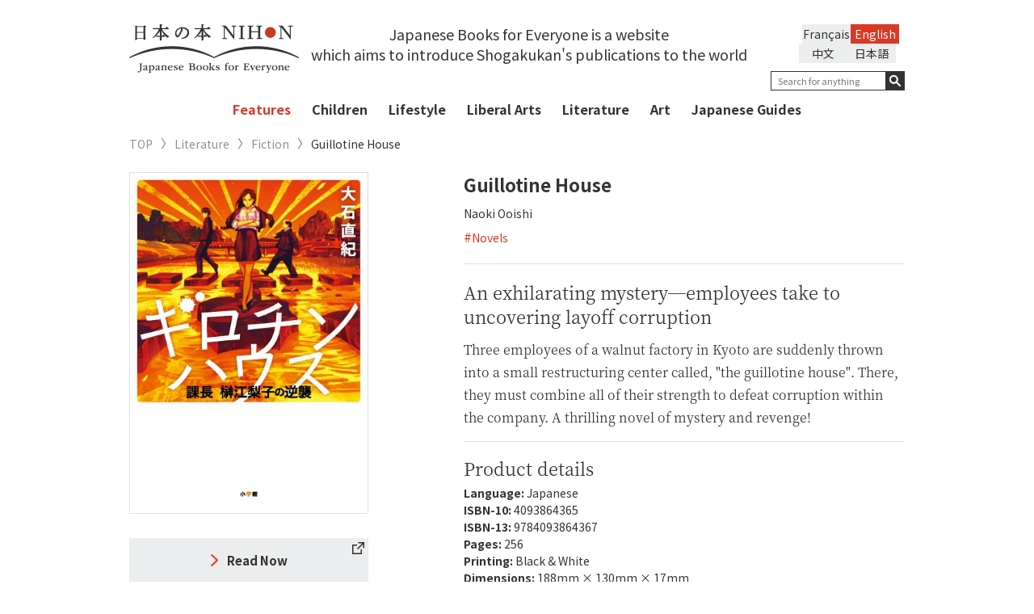

--- FILE ---
content_type: text/html; charset=UTF-8
request_url: https://japanesebooks.jp/en/literature/1557/
body_size: 11801
content:
<!DOCTYPE html>
<html lang="ja">
<head>
      <meta charset="UTF-8">
  <meta http-equiv="X-UA-Compatible" content="IE=edge,chrome=1">
  
  <meta name="viewport" content="width=device-width, initial-scale=1">
  <link rel="shortcut icon" href="https://japanesebooks.jp/wp-content/themes/japanesebooks/img/favicon/favicon.ico">
  <link rel="stylesheet" type="text/css" href="https://japanesebooks.jp/wp-content/themes/japanesebooks/style.css">
  <link rel="stylesheet" href="https://japanesebooks.jp/wp-content/themes/japanesebooks/css/normalize.css">
  <link rel="stylesheet" href="https://japanesebooks.jp/wp-content/themes/japanesebooks/css/magnific-popup.css">
  <link rel="stylesheet" href="https://japanesebooks.jp/wp-content/themes/japanesebooks/css/slick.css">
  <link rel="stylesheet" href="https://japanesebooks.jp/wp-content/themes/japanesebooks/css/style.css?20190628-1">
  <script src="https://ajax.googleapis.com/ajax/libs/jquery/2.2.4/jquery.min.js"></script>
  <script src="https://japanesebooks.jp/wp-content/themes/japanesebooks/js/slick.min.js"></script>
  <script src="https://japanesebooks.jp/wp-content/themes/japanesebooks/js/fixHeight.js"></script>
  <script src="https://japanesebooks.jp/wp-content/themes/japanesebooks/js/jquery.easing.min.js"></script>
  <script src="https://japanesebooks.jp/wp-content/themes/japanesebooks/js/jquery.magnific-popup.min.js"></script>
  <script src="https://japanesebooks.jp/wp-content/themes/japanesebooks/js/main.js"></script>
  <link rel="stylesheet" href="https://japanesebooks.jp/wp-content/themes/japanesebooks/css/colorbox.css">
  <script src="https://japanesebooks.jp/wp-content/themes/japanesebooks/js/jquery.colorbox.js"></script>
  <script src="https://japanesebooks.jp/wp-content/themes/japanesebooks/js/jquery.cookie.js"></script>

  
  <!--英語表示の時-->
  <script src="https://japanesebooks.jp/wp-content/themes/japanesebooks/js/brws.js"></script>

  <!--[if lt IE 9]>
    <script src="http://css3-mediaqueries-js.googlecode.com/svn/trunk/css3-mediaqueries.js"></script>
    <script src="http://html5shiv.googlecode.com/svn/trunk/html5.js"></script>
  <![endif]-->
  <!-- Google Tag Manager -->
  <script>(function(w,d,s,l,i){w[l]=w[l]||[];w[l].push({'gtm.start':
  new Date().getTime(),event:'gtm.js'});var f=d.getElementsByTagName(s)[0],
  j=d.createElement(s),dl=l!='dataLayer'?'&l='+l:'';j.async=true;j.src=
  'https://www.googletagmanager.com/gtm.js?id='+i+dl;f.parentNode.insertBefore(j,f);
  })(window,document,'script','dataLayer','GTM-NMHNM4S');</script>
  <!-- End Google Tag Manager -->
  <script>
  $(function() {
      $(".inline").colorbox({
      inline:true,
      opacity: 0.95
    });
  });
  </script>

  
		<!-- All in One SEO 4.6.7.1 - aioseo.com -->
		<title>Guillotine House | 日本の本 Japanese Books for Everyone</title>
		<meta name="description" content="Three employees of a chestnut plant in Kyoto are suddenly thrown into the Guillotine House, the company’s restructuring hut. There, they must combine all of their strength to defeat corruption within the company. A thrilling novel of mystery and revenge!" />
		<meta name="robots" content="max-snippet:-1, max-image-preview:large, max-video-preview:-1" />
		<meta name="keywords" content="novels" />
		<link rel="canonical" href="https://japanesebooks.jp/en/literature/1557/" />
		<meta name="generator" content="All in One SEO (AIOSEO) 4.6.7.1" />
		<meta property="og:locale" content="en_US" />
		<meta property="og:site_name" content="日本の本　Japanese Books for Everyone" />
		<meta property="og:type" content="article" />
		<meta property="og:title" content="Guillotine House" />
		<meta property="og:description" content="Three employees of a chestnut plant in Kyoto are suddenly thrown into the Guillotine House, the company’s restructuring hut. There, they must combine all of their strength to defeat corruption within the company. A thrilling novel of mystery and revenge!" />
		<meta property="og:url" content="https://japanesebooks.jp/en/literature/1557/" />
		<meta property="og:image" content="https://japanesebooks.jp/wp-content/uploads/2018/08/d766f0e1528c09e19070cf231c0a1e4a.jpg" />
		<meta property="og:image:secure_url" content="https://japanesebooks.jp/wp-content/uploads/2018/08/d766f0e1528c09e19070cf231c0a1e4a.jpg" />
		<meta property="og:image:width" content="1039" />
		<meta property="og:image:height" content="1488" />
		<meta property="article:published_time" content="2018-09-18T01:01:26+00:00" />
		<meta property="article:modified_time" content="2019-06-14T06:55:32+00:00" />
		<meta name="twitter:card" content="summary_large_image" />
		<meta name="twitter:site" content="@japanese_books" />
		<meta name="twitter:title" content="Guillotine House" />
		<meta name="twitter:description" content="Three employees of a chestnut plant in Kyoto are suddenly thrown into the Guillotine House, the company’s restructuring hut. There, they must combine all of their strength to defeat corruption within the company. A thrilling novel of mystery and revenge!" />
		<meta name="twitter:creator" content="@japanese_books" />
		<meta name="twitter:image" content="https://japanesebooks.jp/wp-content/uploads/2018/03/ogp.jpg" />
		<script type="application/ld+json" class="aioseo-schema">
			{"@context":"https:\/\/schema.org","@graph":[{"@type":"Article","@id":"https:\/\/japanesebooks.jp\/en\/literature\/1557\/#article","name":"Guillotine House | \u65e5\u672c\u306e\u672c Japanese Books for Everyone","headline":"Guillotine House","author":{"@id":"https:\/\/japanesebooks.jp\/en\/author\/japanesebooksjp\/#author"},"publisher":{"@id":"https:\/\/japanesebooks.jp\/en\/#organization"},"datePublished":"2018-09-18T10:01:26+09:00","dateModified":"2019-06-14T15:55:32+09:00","inLanguage":"en-US","mainEntityOfPage":{"@id":"https:\/\/japanesebooks.jp\/en\/literature\/1557\/#webpage"},"isPartOf":{"@id":"https:\/\/japanesebooks.jp\/en\/literature\/1557\/#webpage"},"articleSection":"Fiction, Literature, Novels"},{"@type":"BreadcrumbList","@id":"https:\/\/japanesebooks.jp\/en\/literature\/1557\/#breadcrumblist","itemListElement":[{"@type":"ListItem","@id":"https:\/\/japanesebooks.jp\/en\/#listItem","position":1,"name":"Home","item":"https:\/\/japanesebooks.jp\/en\/","nextItem":"https:\/\/japanesebooks.jp\/en\/category\/literature\/#listItem"},{"@type":"ListItem","@id":"https:\/\/japanesebooks.jp\/en\/category\/literature\/#listItem","position":2,"name":"Literature","previousItem":"https:\/\/japanesebooks.jp\/en\/#listItem"}]},{"@type":"Organization","@id":"https:\/\/japanesebooks.jp\/en\/#organization","description":"Just another WordPress site","url":"https:\/\/japanesebooks.jp\/en\/","sameAs":["https:\/\/x.com\/japanese_books"]},{"@type":"Person","@id":"https:\/\/japanesebooks.jp\/en\/author\/japanesebooksjp\/#author","url":"https:\/\/japanesebooks.jp\/en\/author\/japanesebooksjp\/","name":"JapaneseBooksJp","image":{"@type":"ImageObject","@id":"https:\/\/japanesebooks.jp\/en\/literature\/1557\/#authorImage","url":"https:\/\/secure.gravatar.com\/avatar\/f311c8096997eab5d628a2eb42b28b23?s=96&d=mm&r=g","width":96,"height":96,"caption":"JapaneseBooksJp"}},{"@type":"WebPage","@id":"https:\/\/japanesebooks.jp\/en\/literature\/1557\/#webpage","url":"https:\/\/japanesebooks.jp\/en\/literature\/1557\/","name":"Guillotine House | \u65e5\u672c\u306e\u672c Japanese Books for Everyone","description":"Three employees of a chestnut plant in Kyoto are suddenly thrown into the Guillotine House, the company\u2019s restructuring hut. There, they must combine all of their strength to defeat corruption within the company. A thrilling novel of mystery and revenge!","inLanguage":"en-US","isPartOf":{"@id":"https:\/\/japanesebooks.jp\/en\/#website"},"breadcrumb":{"@id":"https:\/\/japanesebooks.jp\/en\/literature\/1557\/#breadcrumblist"},"author":{"@id":"https:\/\/japanesebooks.jp\/en\/author\/japanesebooksjp\/#author"},"creator":{"@id":"https:\/\/japanesebooks.jp\/en\/author\/japanesebooksjp\/#author"},"datePublished":"2018-09-18T10:01:26+09:00","dateModified":"2019-06-14T15:55:32+09:00"},{"@type":"WebSite","@id":"https:\/\/japanesebooks.jp\/en\/#website","url":"https:\/\/japanesebooks.jp\/en\/","description":"Just another WordPress site","inLanguage":"en-US","publisher":{"@id":"https:\/\/japanesebooks.jp\/en\/#organization"}}]}
		</script>
		<!-- All in One SEO -->

<link rel="alternate" type="application/rss+xml" title=" &raquo; Guillotine House Comments Feed" href="https://japanesebooks.jp/en/literature/1557/feed/" />
<script type="text/javascript">
/* <![CDATA[ */
window._wpemojiSettings = {"baseUrl":"https:\/\/s.w.org\/images\/core\/emoji\/15.0.3\/72x72\/","ext":".png","svgUrl":"https:\/\/s.w.org\/images\/core\/emoji\/15.0.3\/svg\/","svgExt":".svg","source":{"concatemoji":"https:\/\/japanesebooks.jp\/wp-includes\/js\/wp-emoji-release.min.js?ver=6.6.1"}};
/*! This file is auto-generated */
!function(i,n){var o,s,e;function c(e){try{var t={supportTests:e,timestamp:(new Date).valueOf()};sessionStorage.setItem(o,JSON.stringify(t))}catch(e){}}function p(e,t,n){e.clearRect(0,0,e.canvas.width,e.canvas.height),e.fillText(t,0,0);var t=new Uint32Array(e.getImageData(0,0,e.canvas.width,e.canvas.height).data),r=(e.clearRect(0,0,e.canvas.width,e.canvas.height),e.fillText(n,0,0),new Uint32Array(e.getImageData(0,0,e.canvas.width,e.canvas.height).data));return t.every(function(e,t){return e===r[t]})}function u(e,t,n){switch(t){case"flag":return n(e,"\ud83c\udff3\ufe0f\u200d\u26a7\ufe0f","\ud83c\udff3\ufe0f\u200b\u26a7\ufe0f")?!1:!n(e,"\ud83c\uddfa\ud83c\uddf3","\ud83c\uddfa\u200b\ud83c\uddf3")&&!n(e,"\ud83c\udff4\udb40\udc67\udb40\udc62\udb40\udc65\udb40\udc6e\udb40\udc67\udb40\udc7f","\ud83c\udff4\u200b\udb40\udc67\u200b\udb40\udc62\u200b\udb40\udc65\u200b\udb40\udc6e\u200b\udb40\udc67\u200b\udb40\udc7f");case"emoji":return!n(e,"\ud83d\udc26\u200d\u2b1b","\ud83d\udc26\u200b\u2b1b")}return!1}function f(e,t,n){var r="undefined"!=typeof WorkerGlobalScope&&self instanceof WorkerGlobalScope?new OffscreenCanvas(300,150):i.createElement("canvas"),a=r.getContext("2d",{willReadFrequently:!0}),o=(a.textBaseline="top",a.font="600 32px Arial",{});return e.forEach(function(e){o[e]=t(a,e,n)}),o}function t(e){var t=i.createElement("script");t.src=e,t.defer=!0,i.head.appendChild(t)}"undefined"!=typeof Promise&&(o="wpEmojiSettingsSupports",s=["flag","emoji"],n.supports={everything:!0,everythingExceptFlag:!0},e=new Promise(function(e){i.addEventListener("DOMContentLoaded",e,{once:!0})}),new Promise(function(t){var n=function(){try{var e=JSON.parse(sessionStorage.getItem(o));if("object"==typeof e&&"number"==typeof e.timestamp&&(new Date).valueOf()<e.timestamp+604800&&"object"==typeof e.supportTests)return e.supportTests}catch(e){}return null}();if(!n){if("undefined"!=typeof Worker&&"undefined"!=typeof OffscreenCanvas&&"undefined"!=typeof URL&&URL.createObjectURL&&"undefined"!=typeof Blob)try{var e="postMessage("+f.toString()+"("+[JSON.stringify(s),u.toString(),p.toString()].join(",")+"));",r=new Blob([e],{type:"text/javascript"}),a=new Worker(URL.createObjectURL(r),{name:"wpTestEmojiSupports"});return void(a.onmessage=function(e){c(n=e.data),a.terminate(),t(n)})}catch(e){}c(n=f(s,u,p))}t(n)}).then(function(e){for(var t in e)n.supports[t]=e[t],n.supports.everything=n.supports.everything&&n.supports[t],"flag"!==t&&(n.supports.everythingExceptFlag=n.supports.everythingExceptFlag&&n.supports[t]);n.supports.everythingExceptFlag=n.supports.everythingExceptFlag&&!n.supports.flag,n.DOMReady=!1,n.readyCallback=function(){n.DOMReady=!0}}).then(function(){return e}).then(function(){var e;n.supports.everything||(n.readyCallback(),(e=n.source||{}).concatemoji?t(e.concatemoji):e.wpemoji&&e.twemoji&&(t(e.twemoji),t(e.wpemoji)))}))}((window,document),window._wpemojiSettings);
/* ]]> */
</script>
<style id='wp-emoji-styles-inline-css' type='text/css'>

	img.wp-smiley, img.emoji {
		display: inline !important;
		border: none !important;
		box-shadow: none !important;
		height: 1em !important;
		width: 1em !important;
		margin: 0 0.07em !important;
		vertical-align: -0.1em !important;
		background: none !important;
		padding: 0 !important;
	}
</style>
<link rel='stylesheet' id='wp-block-library-css' href='https://japanesebooks.jp/wp-includes/css/dist/block-library/style.min.css?ver=6.6.1' type='text/css' media='all' />
<style id='classic-theme-styles-inline-css' type='text/css'>
/*! This file is auto-generated */
.wp-block-button__link{color:#fff;background-color:#32373c;border-radius:9999px;box-shadow:none;text-decoration:none;padding:calc(.667em + 2px) calc(1.333em + 2px);font-size:1.125em}.wp-block-file__button{background:#32373c;color:#fff;text-decoration:none}
</style>
<style id='global-styles-inline-css' type='text/css'>
:root{--wp--preset--aspect-ratio--square: 1;--wp--preset--aspect-ratio--4-3: 4/3;--wp--preset--aspect-ratio--3-4: 3/4;--wp--preset--aspect-ratio--3-2: 3/2;--wp--preset--aspect-ratio--2-3: 2/3;--wp--preset--aspect-ratio--16-9: 16/9;--wp--preset--aspect-ratio--9-16: 9/16;--wp--preset--color--black: #000000;--wp--preset--color--cyan-bluish-gray: #abb8c3;--wp--preset--color--white: #ffffff;--wp--preset--color--pale-pink: #f78da7;--wp--preset--color--vivid-red: #cf2e2e;--wp--preset--color--luminous-vivid-orange: #ff6900;--wp--preset--color--luminous-vivid-amber: #fcb900;--wp--preset--color--light-green-cyan: #7bdcb5;--wp--preset--color--vivid-green-cyan: #00d084;--wp--preset--color--pale-cyan-blue: #8ed1fc;--wp--preset--color--vivid-cyan-blue: #0693e3;--wp--preset--color--vivid-purple: #9b51e0;--wp--preset--gradient--vivid-cyan-blue-to-vivid-purple: linear-gradient(135deg,rgba(6,147,227,1) 0%,rgb(155,81,224) 100%);--wp--preset--gradient--light-green-cyan-to-vivid-green-cyan: linear-gradient(135deg,rgb(122,220,180) 0%,rgb(0,208,130) 100%);--wp--preset--gradient--luminous-vivid-amber-to-luminous-vivid-orange: linear-gradient(135deg,rgba(252,185,0,1) 0%,rgba(255,105,0,1) 100%);--wp--preset--gradient--luminous-vivid-orange-to-vivid-red: linear-gradient(135deg,rgba(255,105,0,1) 0%,rgb(207,46,46) 100%);--wp--preset--gradient--very-light-gray-to-cyan-bluish-gray: linear-gradient(135deg,rgb(238,238,238) 0%,rgb(169,184,195) 100%);--wp--preset--gradient--cool-to-warm-spectrum: linear-gradient(135deg,rgb(74,234,220) 0%,rgb(151,120,209) 20%,rgb(207,42,186) 40%,rgb(238,44,130) 60%,rgb(251,105,98) 80%,rgb(254,248,76) 100%);--wp--preset--gradient--blush-light-purple: linear-gradient(135deg,rgb(255,206,236) 0%,rgb(152,150,240) 100%);--wp--preset--gradient--blush-bordeaux: linear-gradient(135deg,rgb(254,205,165) 0%,rgb(254,45,45) 50%,rgb(107,0,62) 100%);--wp--preset--gradient--luminous-dusk: linear-gradient(135deg,rgb(255,203,112) 0%,rgb(199,81,192) 50%,rgb(65,88,208) 100%);--wp--preset--gradient--pale-ocean: linear-gradient(135deg,rgb(255,245,203) 0%,rgb(182,227,212) 50%,rgb(51,167,181) 100%);--wp--preset--gradient--electric-grass: linear-gradient(135deg,rgb(202,248,128) 0%,rgb(113,206,126) 100%);--wp--preset--gradient--midnight: linear-gradient(135deg,rgb(2,3,129) 0%,rgb(40,116,252) 100%);--wp--preset--font-size--small: 13px;--wp--preset--font-size--medium: 20px;--wp--preset--font-size--large: 36px;--wp--preset--font-size--x-large: 42px;--wp--preset--spacing--20: 0.44rem;--wp--preset--spacing--30: 0.67rem;--wp--preset--spacing--40: 1rem;--wp--preset--spacing--50: 1.5rem;--wp--preset--spacing--60: 2.25rem;--wp--preset--spacing--70: 3.38rem;--wp--preset--spacing--80: 5.06rem;--wp--preset--shadow--natural: 6px 6px 9px rgba(0, 0, 0, 0.2);--wp--preset--shadow--deep: 12px 12px 50px rgba(0, 0, 0, 0.4);--wp--preset--shadow--sharp: 6px 6px 0px rgba(0, 0, 0, 0.2);--wp--preset--shadow--outlined: 6px 6px 0px -3px rgba(255, 255, 255, 1), 6px 6px rgba(0, 0, 0, 1);--wp--preset--shadow--crisp: 6px 6px 0px rgba(0, 0, 0, 1);}:where(.is-layout-flex){gap: 0.5em;}:where(.is-layout-grid){gap: 0.5em;}body .is-layout-flex{display: flex;}.is-layout-flex{flex-wrap: wrap;align-items: center;}.is-layout-flex > :is(*, div){margin: 0;}body .is-layout-grid{display: grid;}.is-layout-grid > :is(*, div){margin: 0;}:where(.wp-block-columns.is-layout-flex){gap: 2em;}:where(.wp-block-columns.is-layout-grid){gap: 2em;}:where(.wp-block-post-template.is-layout-flex){gap: 1.25em;}:where(.wp-block-post-template.is-layout-grid){gap: 1.25em;}.has-black-color{color: var(--wp--preset--color--black) !important;}.has-cyan-bluish-gray-color{color: var(--wp--preset--color--cyan-bluish-gray) !important;}.has-white-color{color: var(--wp--preset--color--white) !important;}.has-pale-pink-color{color: var(--wp--preset--color--pale-pink) !important;}.has-vivid-red-color{color: var(--wp--preset--color--vivid-red) !important;}.has-luminous-vivid-orange-color{color: var(--wp--preset--color--luminous-vivid-orange) !important;}.has-luminous-vivid-amber-color{color: var(--wp--preset--color--luminous-vivid-amber) !important;}.has-light-green-cyan-color{color: var(--wp--preset--color--light-green-cyan) !important;}.has-vivid-green-cyan-color{color: var(--wp--preset--color--vivid-green-cyan) !important;}.has-pale-cyan-blue-color{color: var(--wp--preset--color--pale-cyan-blue) !important;}.has-vivid-cyan-blue-color{color: var(--wp--preset--color--vivid-cyan-blue) !important;}.has-vivid-purple-color{color: var(--wp--preset--color--vivid-purple) !important;}.has-black-background-color{background-color: var(--wp--preset--color--black) !important;}.has-cyan-bluish-gray-background-color{background-color: var(--wp--preset--color--cyan-bluish-gray) !important;}.has-white-background-color{background-color: var(--wp--preset--color--white) !important;}.has-pale-pink-background-color{background-color: var(--wp--preset--color--pale-pink) !important;}.has-vivid-red-background-color{background-color: var(--wp--preset--color--vivid-red) !important;}.has-luminous-vivid-orange-background-color{background-color: var(--wp--preset--color--luminous-vivid-orange) !important;}.has-luminous-vivid-amber-background-color{background-color: var(--wp--preset--color--luminous-vivid-amber) !important;}.has-light-green-cyan-background-color{background-color: var(--wp--preset--color--light-green-cyan) !important;}.has-vivid-green-cyan-background-color{background-color: var(--wp--preset--color--vivid-green-cyan) !important;}.has-pale-cyan-blue-background-color{background-color: var(--wp--preset--color--pale-cyan-blue) !important;}.has-vivid-cyan-blue-background-color{background-color: var(--wp--preset--color--vivid-cyan-blue) !important;}.has-vivid-purple-background-color{background-color: var(--wp--preset--color--vivid-purple) !important;}.has-black-border-color{border-color: var(--wp--preset--color--black) !important;}.has-cyan-bluish-gray-border-color{border-color: var(--wp--preset--color--cyan-bluish-gray) !important;}.has-white-border-color{border-color: var(--wp--preset--color--white) !important;}.has-pale-pink-border-color{border-color: var(--wp--preset--color--pale-pink) !important;}.has-vivid-red-border-color{border-color: var(--wp--preset--color--vivid-red) !important;}.has-luminous-vivid-orange-border-color{border-color: var(--wp--preset--color--luminous-vivid-orange) !important;}.has-luminous-vivid-amber-border-color{border-color: var(--wp--preset--color--luminous-vivid-amber) !important;}.has-light-green-cyan-border-color{border-color: var(--wp--preset--color--light-green-cyan) !important;}.has-vivid-green-cyan-border-color{border-color: var(--wp--preset--color--vivid-green-cyan) !important;}.has-pale-cyan-blue-border-color{border-color: var(--wp--preset--color--pale-cyan-blue) !important;}.has-vivid-cyan-blue-border-color{border-color: var(--wp--preset--color--vivid-cyan-blue) !important;}.has-vivid-purple-border-color{border-color: var(--wp--preset--color--vivid-purple) !important;}.has-vivid-cyan-blue-to-vivid-purple-gradient-background{background: var(--wp--preset--gradient--vivid-cyan-blue-to-vivid-purple) !important;}.has-light-green-cyan-to-vivid-green-cyan-gradient-background{background: var(--wp--preset--gradient--light-green-cyan-to-vivid-green-cyan) !important;}.has-luminous-vivid-amber-to-luminous-vivid-orange-gradient-background{background: var(--wp--preset--gradient--luminous-vivid-amber-to-luminous-vivid-orange) !important;}.has-luminous-vivid-orange-to-vivid-red-gradient-background{background: var(--wp--preset--gradient--luminous-vivid-orange-to-vivid-red) !important;}.has-very-light-gray-to-cyan-bluish-gray-gradient-background{background: var(--wp--preset--gradient--very-light-gray-to-cyan-bluish-gray) !important;}.has-cool-to-warm-spectrum-gradient-background{background: var(--wp--preset--gradient--cool-to-warm-spectrum) !important;}.has-blush-light-purple-gradient-background{background: var(--wp--preset--gradient--blush-light-purple) !important;}.has-blush-bordeaux-gradient-background{background: var(--wp--preset--gradient--blush-bordeaux) !important;}.has-luminous-dusk-gradient-background{background: var(--wp--preset--gradient--luminous-dusk) !important;}.has-pale-ocean-gradient-background{background: var(--wp--preset--gradient--pale-ocean) !important;}.has-electric-grass-gradient-background{background: var(--wp--preset--gradient--electric-grass) !important;}.has-midnight-gradient-background{background: var(--wp--preset--gradient--midnight) !important;}.has-small-font-size{font-size: var(--wp--preset--font-size--small) !important;}.has-medium-font-size{font-size: var(--wp--preset--font-size--medium) !important;}.has-large-font-size{font-size: var(--wp--preset--font-size--large) !important;}.has-x-large-font-size{font-size: var(--wp--preset--font-size--x-large) !important;}
:where(.wp-block-post-template.is-layout-flex){gap: 1.25em;}:where(.wp-block-post-template.is-layout-grid){gap: 1.25em;}
:where(.wp-block-columns.is-layout-flex){gap: 2em;}:where(.wp-block-columns.is-layout-grid){gap: 2em;}
:root :where(.wp-block-pullquote){font-size: 1.5em;line-height: 1.6;}
</style>
<link rel='stylesheet' id='bogo-css' href='https://japanesebooks.jp/wp-content/plugins/bogo/includes/css/style.css?ver=3.8.2' type='text/css' media='all' />
<link rel="https://api.w.org/" href="https://japanesebooks.jp/en/wp-json/" /><link rel="alternate" title="JSON" type="application/json" href="https://japanesebooks.jp/en/wp-json/wp/v2/posts/1557" /><link rel="EditURI" type="application/rsd+xml" title="RSD" href="https://japanesebooks.jp/xmlrpc.php?rsd" />
<meta name="generator" content="WordPress 6.6.1" />
<link rel='shortlink' href='https://japanesebooks.jp/en/?p=1557' />
<link rel="alternate" title="oEmbed (JSON)" type="application/json+oembed" href="https://japanesebooks.jp/en/wp-json/oembed/1.0/embed?url=https%3A%2F%2Fjapanesebooks.jp%2Fen%2Fliterature%2F1557%2F" />
<link rel="alternate" title="oEmbed (XML)" type="text/xml+oembed" href="https://japanesebooks.jp/en/wp-json/oembed/1.0/embed?url=https%3A%2F%2Fjapanesebooks.jp%2Fen%2Fliterature%2F1557%2F&#038;format=xml" />
<link rel="alternate" hreflang="zh-CN" href="https://japanesebooks.jp/zh-CN/literature/10821/" />
<link rel="alternate" hreflang="fr-FR" href="https://japanesebooks.jp/fr/literature/8822/" />
<link rel="alternate" hreflang="ja" href="https://japanesebooks.jp/literature/1505/" />
<link rel="alternate" hreflang="en-US" href="https://japanesebooks.jp/en/literature/1557/" />
        <!-- Copyright protection script -->
        <meta http-equiv="imagetoolbar" content="no">
        <script>
            /*<![CDATA[*/
            document.oncontextmenu = function () {
                return false;
            };
            /*]]>*/
        </script>
        <script type="text/javascript">
            /*<![CDATA[*/
            document.onselectstart = function () {
                event = event || window.event;
                var custom_input = event.target || event.srcElement;

                if (custom_input.type !== "text" && custom_input.type !== "textarea" && custom_input.type !== "password") {
                    return false;
                } else {
                    return true;
                }

            };
            if (window.sidebar) {
                document.onmousedown = function (e) {
                    var obj = e.target;
                    if (obj.tagName.toUpperCase() === 'SELECT'
                        || obj.tagName.toUpperCase() === "INPUT"
                        || obj.tagName.toUpperCase() === "TEXTAREA"
                        || obj.tagName.toUpperCase() === "PASSWORD") {
                        return true;
                    } else {
                        return false;
                    }
                };
            }
            window.onload = function () {
                document.body.style.webkitTouchCallout = 'none';
                document.body.style.KhtmlUserSelect = 'none';
            }
            /*]]>*/
        </script>
        <script type="text/javascript">
            /*<![CDATA[*/
            if (parent.frames.length > 0) {
                top.location.replace(document.location);
            }
            /*]]>*/
        </script>
        <script>
            /*<![CDATA[*/
            document.ondragstart = function () {
                return false;
            };
            /*]]>*/
        </script>
        <style type="text/css">

            * {
                -webkit-touch-callout: none;
                -webkit-user-select: none;
                -moz-user-select: none;
                user-select: none;
            }

            img {
                -webkit-touch-callout: none;
                -webkit-user-select: none;
                -moz-user-select: none;
                user-select: none;
            }

            input, textarea, select {
	            -webkit-user-select: auto;
            }

        </style>
        <!-- End Copyright protection script -->

        <!-- Source hidden -->

        </head>

<body class="post-template-default single single-post postid-1557 single-format-standard en-US lang-en_US">
  <!-- Google Tag Manager (noscript) -->
  <noscript><iframe src="https://www.googletagmanager.com/ns.html?id=GTM-NMHNM4S"
  height="0" width="0" style="display:none;visibility:hidden"></iframe></noscript>
  <!-- End Google Tag Manager (noscript) -->
  <div id="wrap">
    <header id="header">
      <div class="header-inner">
        <div class="container">
          <h1 id="logo"><a href="https://japanesebooks.jp/en"><img src="https://japanesebooks.jp/wp-content/themes/japanesebooks/img/common/logo_sp.png" alt="日本の本 NIHON Japanese Books for Everyone" class="sp"><img src="https://japanesebooks.jp/wp-content/themes/japanesebooks/img/common/logo.png" alt="日本の本 NIHON Japanese Books for Everyone" class="pc"><img src="https://japanesebooks.jp/wp-content/themes/japanesebooks/img/common/logo_scroll.png" alt="日本の本 NIHON Japanese Books for Everyone" class="pc-scroll"></a></h1>

                      <p class="sologan">Japanese Books for Everyone is a website <br>which aims to introduce Shogakukan's publications to the world</p>
          
          <div class="hamburger sp"><button type="button"><span class="hamburger-icon"></span></button></div>
          <div id="navbar-collapse" class="h-content navbar-collapse clearfix">

            <div class="h-right h-rightEN">
              <div class="hamburger sp"><button type="button" class="collapsed"><span class="hamburger-icon"></span></button></div>

              			<style>
			/* Remove Chinese language */
			@media screen and (min-width: 768px) {
				.sologan { width: calc(100% - 210px - 180px)}
				.h-content .h-right { max-width:180px }
				#header .search-wrap { float: right }
				.header-sticky .h-right.h-rightEN { width: 180px; }
			}
			@media screen and (max-width: 768px) {
				ul.language { width: 250px; }
				.language li { width: 100px; }
			}
			</style>
			<ul class="language clearfix"><li class="en-US en current first"><a rel="alternate" hreflang="en-US" href="https://japanesebooks.jp/en/literature/1557/" title="English">English</a></li>
<li class="fr-FR fr"><a rel="alternate" hreflang="fr-FR" href="https://japanesebooks.jp/fr/literature/8822/" title="French">Français</a></li>
<li class="ja"><a rel="alternate" hreflang="ja" href="https://japanesebooks.jp/literature/1505/" title="日本語">日本語</a></li>
<li class="zh-CN"><a rel="alternate" hreflang="zh-CN" href="https://japanesebooks.jp/zh-CN/literature/10821/" title="中文">中文</a></li>
</ul>
              <div class="search-wrap search-wrapEN">


                <form method="get" action="https://japanesebooks.jp/en/">
                  <div class="form-group">
                                          <input type="text" id="s" name="s" value="" placeholder="Search for anything" class="search-text search-textEN">
                                        <button type="submit"></button>
                  </div>
                </form>
              </div><!-- search wrap -->
            </div>

            <div class="kwd clearfix sp">
              <!--h2>キーワード一覧</h2-->
              <ul class='wp-tag-cloud'>
              <li><a href="https://japanesebooks.jp/en/tag/%e5%b0%8f%e8%aa%ac/">#Novels</a></li><li><a href="https://japanesebooks.jp/en/tag/%e5%85%90%e7%ab%a5/">#Kids</a></li><li><a href="https://japanesebooks.jp/en/tag/%e6%97%a5%e6%9c%ac%e6%a1%88%e5%86%85/">#About Japan</a></li><li><a href="https://japanesebooks.jp/en/tag/%e3%83%8e%e3%83%b3%e3%83%95%e3%82%a3%e3%82%af%e3%82%b7%e3%83%a7%e3%83%b3/">#Non-fiction</a></li><li><a href="https://japanesebooks.jp/en/tag/%e6%b5%ae%e4%b8%96%e7%b5%b5/">#ukiyo-e</a></li><li><a href="https://japanesebooks.jp/en/tag/%e3%82%b9%e3%83%94%e3%83%aa%e3%83%81%e3%83%a5%e3%82%a2%e3%83%ab/">#Spiritual</a></li><li><a href="https://japanesebooks.jp/en/tag/%e6%96%87%e5%8c%96/">#Culture</a></li><li><a href="https://japanesebooks.jp/en/tag/%e3%83%ac%e3%82%b7%e3%83%94/">#Recipe Books</a></li><li><a href="https://japanesebooks.jp/en/tag/%e6%bc%ab%e7%94%bb/">#manga</a></li><li><a href="https://japanesebooks.jp/en/tag/%e5%86%99%e7%9c%9f/">#Photography</a></li><li><a href="https://japanesebooks.jp/en/tag/%e6%ad%b4%e5%8f%b2/">#History</a></li><li><a href="https://japanesebooks.jp/en/tag/%e9%a3%9f%e6%96%87%e5%8c%96/">#Food Culture</a></li><li><a href="https://japanesebooks.jp/en/tag/%e5%ae%97%e6%95%99/">#Religion</a></li><li><a href="https://japanesebooks.jp/en/tag/%e8%8a%b8%e8%a1%93/">#Art</a></li><li><a href="https://japanesebooks.jp/en/tag/%e7%b7%b4%e7%bf%92%e5%b8%b3/">#Workbooks</a></li><li><a href="https://japanesebooks.jp/en/tag/art/">#Art</a></li><li><a href="https://japanesebooks.jp/en/tag/%e5%8f%a4%e5%85%b8/">#Classics</a></li><li><a href="https://japanesebooks.jp/en/tag/%e6%96%99%e7%90%86/">#Food</a></li><li><a href="https://japanesebooks.jp/en/tag/%e5%af%bf%e5%8f%b8/">#Sushi</a></li>              </ul>
            </div><!--kwd-->

            <nav role="navigation" class="navbar">
              <ul class="main-nav clearfix main-navEN">
                <li class="sp">
                                      <a href="https://japanesebooks.jp/en">TOP</a>
                                  </li>
                <li class="special ">
                  <a href="https://japanesebooks.jp/en/special/" class="red">
                    Features                  </a>
                </li>
                
                  <li >
                    <a href="https://japanesebooks.jp/en/category/children/">Children</a>
                                          <ul class="main-child-nav">
                                                  <li >
                            <a href="https://japanesebooks.jp/en/category/children/baby/">Baby</a>
                          </li>
                                                  <li >
                            <a href="https://japanesebooks.jp/en/category/children/kids/">Kids</a>
                          </li>
                                                  <li >
                            <a href="https://japanesebooks.jp/en/category/children/teens/">Teens</a>
                          </li>
                                                  <li >
                            <a href="https://japanesebooks.jp/en/category/children/parenting/">Parenting</a>
                          </li>
                                              </ul>
                                      </li>
                
                  <li >
                    <a href="https://japanesebooks.jp/en/category/lifestyle/">Lifestyle</a>
                                          <ul class="main-child-nav">
                                                  <li >
                            <a href="https://japanesebooks.jp/en/category/lifestyle/wellness/">Wellness</a>
                          </li>
                                                  <li >
                            <a href="https://japanesebooks.jp/en/category/lifestyle/food-culture/">Food Culture</a>
                          </li>
                                                  <li >
                            <a href="https://japanesebooks.jp/en/category/lifestyle/recipes/">Recipes</a>
                          </li>
                                                  <li >
                            <a href="https://japanesebooks.jp/en/category/lifestyle/cleaning/">Cleaning</a>
                          </li>
                                              </ul>
                                      </li>
                
                  <li >
                    <a href="https://japanesebooks.jp/en/category/liberal-arts/">Liberal Arts</a>
                                          <ul class="main-child-nav">
                                                  <li >
                            <a href="https://japanesebooks.jp/en/category/liberal-arts/history/">History</a>
                          </li>
                                                  <li >
                            <a href="https://japanesebooks.jp/en/category/liberal-arts/science/">Science</a>
                          </li>
                                                  <li >
                            <a href="https://japanesebooks.jp/en/category/liberal-arts/spiritual/">Spiritual</a>
                          </li>
                                              </ul>
                                      </li>
                
                  <li >
                    <a href="https://japanesebooks.jp/en/category/literature/">Literature</a>
                                          <ul class="main-child-nav">
                                                  <li >
                            <a href="https://japanesebooks.jp/en/category/literature/biographies/">Biographies</a>
                          </li>
                                                  <li >
                            <a href="https://japanesebooks.jp/en/category/literature/fiction/">Fiction</a>
                          </li>
                                                  <li >
                            <a href="https://japanesebooks.jp/en/category/literature/non-fiction/">Non-fiction</a>
                          </li>
                                              </ul>
                                      </li>
                
                  <li >
                    <a href="https://japanesebooks.jp/en/category/art/">Art</a>
                                          <ul class="main-child-nav">
                                                  <li >
                            <a href="https://japanesebooks.jp/en/category/art/tradition/">Traditional</a>
                          </li>
                                                  <li >
                            <a href="https://japanesebooks.jp/en/category/art/modern/">Modern</a>
                          </li>
                                                  <li >
                            <a href="https://japanesebooks.jp/en/category/art/graphic-novels/">Manga</a>
                          </li>
                                              </ul>
                                      </li>
                
                  <li >
                    <a href="https://japanesebooks.jp/en/category/japanese-guides/">Japanese Guides</a>
                                          <ul class="main-child-nav">
                                                  <li >
                            <a href="https://japanesebooks.jp/en/category/japanese-guides/travel/">Travel</a>
                          </li>
                                                  <li >
                            <a href="https://japanesebooks.jp/en/category/japanese-guides/culture/">Culture</a>
                          </li>
                                                  <li >
                            <a href="https://japanesebooks.jp/en/category/japanese-guides/japanese/">Language</a>
                          </li>
                                              </ul>
                                      </li>
                              </ul>
            </nav>

            <ul class="h-link sp">
                              <!--英語表示の時-->
                <li><a href="/en/aboutus/">About Us</a></li>
                <li><a href="https://www.shogakukan.co.jp/en/company/" target="_blank">Company Profile</a></li>
                <li><a href="http://p.sgkm.jp/japanesebooksen" target="_blank">Contact Us</a></li>
                            <li><a href="https://www.shogakukan.co.jp/privacy_policy" target="_blank">Privacy and Social Media Policy</a></li>
              <li><a href="https://www.shogakukan.co.jp/picture" target="_blank">Copyright / Photo Use</a></li>
              <li><a href="https://www.shogakukan.co.jp/privacy_policy/cookie" target="_blank">Cookie Usage</a></li>
            </ul>
            <div class="socials sp">
              <a href="https://twitter.com/japanese_books?ref_src=twsrc%5Etfw&ref_url=https%3A%2F%2Ftest.japanesebooks.jp%2Fen%2F" class="twitter" target="_blank">Twitter</a>
              <a href="https://business.facebook.com/%E6%97%A5%E6%9C%AC%E3%81%AE%E6%9C%AC-Japanese-Books-for-Everyone-2208333229393824/?business_id=1948102362182205" class="facebook" target="_blank">Facebook</a>
            </div>
          </div><!-- navbar-collapse -->

          <div class="search-wrap sp">
            <form method="get" action="https://japanesebooks.jp/en/">
              <div class="form-group">
                                  <input type="text" id="s" name="s" value="" placeholder="Search for anything" class="search-text">
                                <button type="submit"></button>
              </div>
            </form>
          </div><!-- search wrap -->
        </div><!-- container -->
      </div>
    </header><!-- header -->
<div id="main">
  <div class="container">
    <div class="breadscrumb">
              <a href="https://japanesebooks.jp/en">TOP</a>
            <a href="https://japanesebooks.jp/en/category/literature/">Literature</a>      <a href="https://japanesebooks.jp/en/category/literature/fiction/">Fiction</a>
              <span>Guillotine House</span>
          </div><!-- breadscrumb -->

    <div class="detail-wrap clearfix">
      <div id="book-detail">
        <div class="mainhead-wrap">
                      <h1 class="head1-3">Guillotine House</h1>
          
                      <div class="author-list">Naoki Ooishi</div><!-- author-list -->
                    <div class="tags">#<a href="https://japanesebooks.jp/en/tag/%e5%b0%8f%e8%aa%ac/" rel="tag">Novels</a></div>
        </div>

                <figure class="book-image sp">
                                  <img src="https://japanesebooks.jp/wp-content/uploads/2018/08/d766f0e1528c09e19070cf231c0a1e4a-400x573.jpg" alt="">
                  </figure>

        <div class="book-detail sp">
          <div class="title notoserif-font">Product details</div>
          <ul class="infolist">
            <li><strong>Language: </strong>Japanese</li>
                          <li><strong>ISBN-10: </strong>4093864365</li>
                                      <li><strong>ISBN-13: </strong>9784093864367</li>
                                      <li><strong>Pages: </strong>256</li>
                        <li><strong>Printing: </strong>Black & White</li>
            <li><strong>Dimensions: </strong>188mm × 130mm × 17mm</li>
            <li><strong>Weight: </strong>290 g</li>
                          <li><strong>Issue Data: </strong>2018/4/16 </li>
                        <li><strong>Publisher: </strong>Shogakukan Inc.</li>
          </ul>
        </div>

                  <h2 class="head2-3 notoserif-font">An exhilarating mystery—employees take to uncovering layoff corruption</h2>
        
                  <p class="notoserif-font">Three employees of a walnut factory in Kyoto are suddenly thrown into a small restructuring center called, "the guillotine house". There, they must combine all of their strength to defeat corruption within the company. A thrilling novel of mystery and revenge!</p>
        
        <div class="book-detail pc">
          <div class="title notoserif-font">Product details</div>
          <ul class="infolist">
            <li><strong>Language: </strong>Japanese</li>
                          <li><strong>ISBN-10: </strong>4093864365</li>
                                      <li><strong>ISBN-13: </strong>9784093864367</li>
                                      <li><strong>Pages: </strong>256</li>
                        <li><strong>Printing: </strong>Black & White</li>
            <li><strong>Dimensions: </strong>188mm × 130mm × 17mm</li>
            <li><strong>Weight: </strong>290 g</li>
                          <li><strong>Issue Data: </strong>2018/4/16 </li>
                        <li><strong>Publisher: </strong>Shogakukan Inc.</li>
          </ul>
        </div>

              </div><!-- book detail -->

      <div id="order-group">
        <figure class="book-image pc">
                                            <img src="https://japanesebooks.jp/wp-content/uploads/2018/08/d766f0e1528c09e19070cf231c0a1e4a-400x573.jpg" alt="">
                  </figure>

                              <div class="button"><a href="https://nc.tameshiyo.me/9784093864367" class="btn-default open-newwin" target="_blank"><span>Read Now</span></a></div>
                  

        
        <ul class="button-list">
          <li><a href="#inline-content" class="inline btn-default btn-info" target="_blank"><span>Buy Now</span></a></li>
        </ul>

        <!--モーダルで表示させる要素-->
        <div style="display: none!important;">
          <section id="inline-content">
            <div class="inner">
              <ul style="margin: 0 auto;">
                              <li><a href="https://www.kinokuniya.com/" target="_blank"><span>kinokuniya.com</span></a></li>
                <!-- <li><a href="" target="_blank"><span>CLUB JAPAN</span></a></li> -->
                <li><a href="https://www.amazon.com/" target="_blank"><span>amazon.com</span></a></li>
              </ul>
              <p style="font-size: 14px;width: 292px;margin: 10px auto 0;">Please go to the Japanese site if you are in Japan</p>
            </div><!--inner-->
          </section>
        </div>

        <ul class="button-list">
                                <li>
              <!--p class="notoserif-font">Buy an e-book now</p-->
            </li>
                  </ul>

        
<div class="social-content">

            <p class="notoserif-font">Share this page</p>
    
    <div class="socials">
        <a href="http://twitter.com/share?url=https://japanesebooks.jp/en/literature/1557/&text=Guillotine House" class="twitter" target="_blank">Twitter</a>
        <a href="http://www.facebook.com/share.php?u=https://japanesebooks.jp/en/literature/1557/&t=Guillotine House" class="facebook" target="_blank">Facebook</a>
        <a href="http://line.naver.jp/R/msg/text/?Guillotine House%0D%0Ahttps://japanesebooks.jp/en/literature/1557/" class="line sp" target="_blank">Line</a>
    </div>

</div>
      </div><!-- order-group -->
    </div><!-- detail-wrap -->

    <div class="related-product">
      <h2 class="head2-2 notoserif-font">Recommended</h2>
      <div class="product-box">
        
            <div class="product-item clearfix">
              <figure class="thumbnail">
                <a href="https://japanesebooks.jp/en/literature/fiction/5570/">
                                                                            <img src="https://japanesebooks.jp/wp-content/uploads/2022/01/09dc9106cfc9cb29332460963e39f490-400x571.jpg" alt="Criminal Record">
                                  </a>
              </figure>
              <div class="info">
                <h3 class="title">
                  <a href="https://japanesebooks.jp/en/literature/fiction/5570/">
                    Criminal Record                  </a>
                </h3>
                <p>
                  Kayo Agawa is a probation of...                </p>
              </div><!-- info -->
            </div><!-- product-item -->
          
            <div class="product-item clearfix">
              <figure class="thumbnail">
                <a href="https://japanesebooks.jp/en/literature/1252/">
                                                                            <img src="https://japanesebooks.jp/wp-content/uploads/2018/07/源氏物語１-400x581.jpg" alt="The Tales of Genji, Book 1 (abridged)">
                                  </a>
              </figure>
              <div class="info">
                <h3 class="title">
                  <a href="https://japanesebooks.jp/en/literature/1252/">
                    The Tales of Genji, Book 1 (a...                  </a>
                </h3>
                <p>
                  Number 6 in the series of es...                </p>
              </div><!-- info -->
            </div><!-- product-item -->
                  
        
              <div class="product-item clearfix">
                <figure class="thumbnail">
                  <a href="https://japanesebooks.jp/en/literature/1570/">
                                                                <img src="https://japanesebooks.jp/wp-content/uploads/2018/08/f5f37f3583d204ae1ce453ef1d49cf89-400x583.jpg" alt="Wedding Island">
                                      </a>
                </figure>
                <div class="info">
                  <h3 class="title">
                    <a href="https://japanesebooks.jp/en/literature/1570/">
                      Wedding Island                    </a>
                  </h3>
                  <p>
                    In 1964, survivors take up r...                  </p>
                </div><!-- info -->
              </div><!-- product-item -->
            
              <div class="product-item clearfix">
                <figure class="thumbnail">
                  <a href="https://japanesebooks.jp/en/literature/fiction/7196/">
                                                                <img src="https://japanesebooks.jp/wp-content/uploads/2023/08/d9cea085127379bccd1b30c3b77c2dfa-400x569.jpg" alt="Best Regards, Isamu">
                                      </a>
                </figure>
                <div class="info">
                  <h3 class="title">
                    <a href="https://japanesebooks.jp/en/literature/fiction/7196/">
                      Best Regards, Isamu                    </a>
                  </h3>
                  <p>
                    In addition to the title sto...                  </p>
                </div><!-- info -->
              </div><!-- product-item -->
                              
      </div><!-- product-box -->

    </div><!-- related product -->

  </div><!-- container -->

</div><!-- main -->    <footer id="footer">
            <div class="container">
        <ul class="f-nav pc">
                      <!--英語表示の時-->
            <li><a href="/en/aboutus/">About Us</a></li>
            <li><a href="https://www.shogakukan.co.jp/en/company/" target="_blank">Company Profile</a></li>
            <li><a href="http://p.sgkm.jp/japanesebooksen" target="_blank">Contact Us</a></li>
                    <li><a href="https://www.shogakukan.co.jp/privacy_policy" target="_blank">Privacy and Social Media Policy</a></li>
          <li><a href="https://www.shogakukan.co.jp/picture" target="_blank">Copyright / Photo Use</a></li>
          <li><a href="https://www.shogakukan.co.jp/privacy_policy/cookie" target="_blank">Cookie Usage</a></li>
        </ul>

        <ul class="h-link sp">
                      <!--英語表示の時-->
            <li><a href="/en/aboutus/">About Us</a></li>
            <li><a href="https://www.shogakukan.co.jp/en/company/" target="_blank">Company Profile</a></li>
            <li><a href="http://p.sgkm.jp/japanesebooksen" target="_blank">Contact Us</a></li>
                    <li><a href="https://www.shogakukan.co.jp/privacy_policy" target="_blank">Privacy and Social Media Policy</a></li>
          <li><a href="https://www.shogakukan.co.jp/picture" target="_blank">Copyright / Photo Use</a></li>
          <li><a href="https://www.shogakukan.co.jp/privacy_policy/cookie" target="_blank">Cookie Usage</a></li>
        </ul>

        <p class="copyright">&copy; Shogakukan Inc. 2018 All rights <br class="sp">reserved. No reproduction or <br class="sp">republication without written permission.</p>
      </div><!-- container -->
    </footer><!-- footer -->
  </div><!-- wrap -->

  
</body>
</html>

--- FILE ---
content_type: application/javascript
request_url: https://japanesebooks.jp/wp-content/themes/japanesebooks/js/fixHeight.js
body_size: 1122
content:
/*
 * fixHeight - jQuery Plugin
 * http://www.starryworks.co.jp/blog/tips/javascript/fixheightjs.html
 *
 * Author Koji Kimura @ STARRYWORKS inc.
 * http://www.starryworks.co.jp/
 *
 * Licensed under the MIT License
 *
 */


(function($){
	var isInitialized = false;
	var parents = [];
	var textHeight = 0;
	var $fontSizeDiv;

	$.fn.fixHeight = function() {
		this.each(function(){
			var childrenGroups = getChildren( this );

			$.each( childrenGroups, function(){

				var $children = $(this);
				if ( !$children.filter(":visible").length ) return;

				var row = [];
				var top = 0;
				$children.each(function(){
					if ( top != $(this).position().top ) {
						$(row).sameHeight();
						row = [];
						top = $(this).position().top;
					}
					row.push(this);
				});
				if ( row.length ) $(row).sameHeight();
			});


		});
		init();
		return this;
	};

	$.checkFixHeight = function( i_force ) {
		if ( $fontSizeDiv.height() == textHeight && i_force !== true ) return;
		textHeight = $fontSizeDiv.height();
		$(parents).fixHeight();
	};

	$.fn.sameHeight = function() {
		var maxHeight = 0;
		this.css("height","auto");
		this.each(function(){
			if ( $(this).height() > maxHeight ) maxHeight = $(this).height();
		});
		return this.height(maxHeight);
	};

	function getChildren( i_parent ) {
		var $parent = $( i_parent );

		if ( $parent.data("fixHeightChildrenGroups") ) return $parent.data("fixHeightChildrenGroups");
		var childrenGroups = [];

		var $children = $parent.find(".fixHeightChild");
		if ( $children.length ) childrenGroups.push( $children );

		var $groupedChildren = $parent.find("*[class*='fixHeightChild']:not(.fixHeightChild)");
		if ( $groupedChildren.length ) {
			var classNames = {};
			$groupedChildren.each(function(){
				var a = $(this).attr("class").split(" ");
				var i;
				var l = a.length;
				var c;
				for ( i=0; i<l; i++ ) {
					c = a[i].match(/fixHeightChild[a-z0-9_-]+/i);
					if ( !c ) continue;
					c = c.toString();
					if ( c ) classNames[c] = c;
				}
			});
			for ( var c in classNames ) childrenGroups.push( $parent.find("."+c) );
		}

		if ( !childrenGroups.length ) {
			$children = $parent.children();
			if ( $children.length ) childrenGroups.push( $children );
		}

		$parent.data("fixHeightChildrenGroups", childrenGroups );
		parents.push( $parent );

		return childrenGroups;
	}


	function init() {
		if ( isInitialized ) return;
		isInitialized = true;
		$fontSizeDiv = $(document.body).append('<div style="position:absolute;left:-9999px;top:-9999px;">s</div>');
		setInterval($.checkFixHeight,1000);
		//$(window).resize($.checkFixHeight);
		$.checkFixHeight();
		$(window).on('load', function(){ $.checkFixHeight(true); } );
	}


	$(document).ready(function(){
		$(".fixHeight").fixHeight();

		//fixHeight after window resize
			var timer = false;
			$(window).resize(function() {
					if (timer !== false) {
							clearTimeout(timer);
					}
					timer = setTimeout(function() {
						$('.fixHeight').fixHeight();
					}, 200);
			});

	});
})(jQuery);

--- FILE ---
content_type: application/javascript
request_url: https://japanesebooks.jp/wp-content/themes/japanesebooks/js/brws.js
body_size: 799
content:

//Cookie
$(function(){
  // 1回目のアクセス
  if($.cookie("access") == undefined) {
    //alert("初回です");
    $.cookie("access","onece");

    var browserLanguage = function() {
      var ua = window.navigator.userAgent.toLowerCase();
      try {
        // chrome
        if( ua.indexOf( 'chrome' ) != -1 ){
          return ( navigator.languages[0] || navigator.browserLanguage || navigator.language || navigator.userLanguage).substr(0,2);
        }
        // それ以外
        else{
          return ( navigator.browserLanguage || navigator.language || navigator.userLanguage).substr(0,2);
        }
      }
      catch( e ) {
        return undefined;
      }
    }
    // 日本語
    if( browserLanguage() == 'ja' ){
      // location.href = '/' + browserLanguage() + '/';
      location.href = '/';
    }

  // 2回目以降
  } else {
    //alert("二回目以降です");
  }
});



